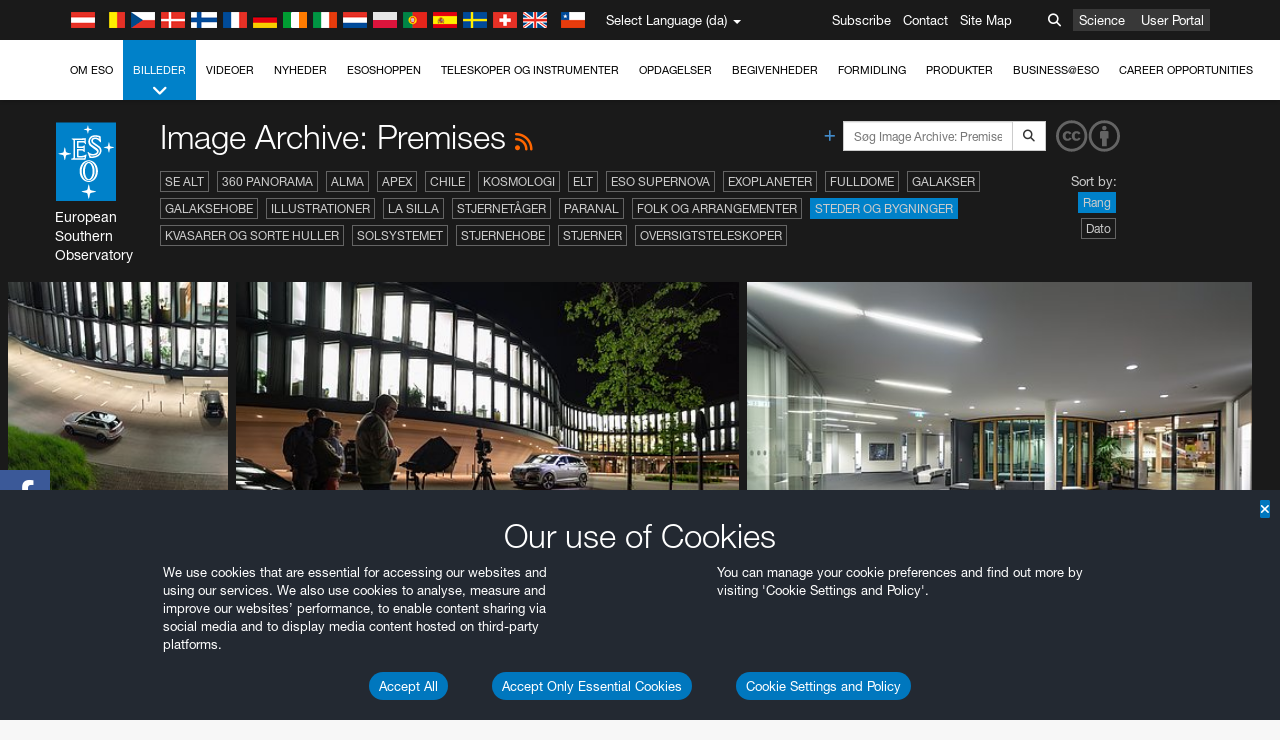

--- FILE ---
content_type: text/html; charset=utf-8
request_url: https://eso.org/public/denmark/images/archive/category/premises/list/12/?lang
body_size: 16184
content:
<!DOCTYPE html>


<html lang="da">
<head prefix="og: http://ogp.me/ns# fb: http://ogp.me/ns/fb#">
<meta charset="utf-8">
<meta http-equiv="X-UA-Compatible" content="IE=edge">
<meta name="viewport" content="width=device-width, initial-scale=1">
<base target="_top" />
<meta name="robots" content="index,follow" />

<meta name="description" content="Image Archive: Premises" />

<meta name="author" content="information@eso.org" />
<meta name="description" content="ESO, European Organisation for Astronomical Research in the Southern Hemisphere" />
<meta name="keywords" content="ESO, eso.org, Astronomy, Astrophysics, Astronomie, Suedsternwarte, telescopes, detectors, comets, planets, stars, galaxies, nebulae, universe, NTT, VLT, VLTI, ALMA, ELT, La Silla, Paranal, Garching, Chile" />
<meta name="statvooVerification" content="f546f5bccd3fb7f8c5d8e97c6beab814" />


<link rel="alternate" href="https://www.eso.org/public/images/archive/category/premises/list/12/" hreflang="x-default" /><link rel="alternate" href="https://www.eso.org/public/australia/images/archive/category/premises/list/12/" hreflang="en-au" /><link rel="alternate" href="https://www.eso.org/public/unitedkingdom/images/archive/category/premises/list/12/" hreflang="en-gb" /><link rel="alternate" href="https://www.eso.org/public/ireland/images/archive/category/premises/list/12/" hreflang="en-ie" /><link rel="alternate" href="https://www.eso.org/public/czechrepublic/images/archive/category/premises/list/12/" hreflang="cs" /><link rel="alternate" href="https://www.eso.org/public/denmark/images/archive/category/premises/list/12/" hreflang="da" /><link rel="alternate" href="https://www.eso.org/public/netherlands/images/archive/category/premises/list/12/" hreflang="nl" /><link rel="alternate" href="https://www.eso.org/public/belgium-nl/images/archive/category/premises/list/12/" hreflang="nl-be" /><link rel="alternate" href="https://www.eso.org/public/finland/images/archive/category/premises/list/12/" hreflang="fi" /><link rel="alternate" href="https://www.eso.org/public/france/images/archive/category/premises/list/12/" hreflang="fr" /><link rel="alternate" href="https://www.eso.org/public/belgium-fr/images/archive/category/premises/list/12/" hreflang="fr-be" /><link rel="alternate" href="https://www.eso.org/public/switzerland-fr/images/archive/category/premises/list/12/" hreflang="fr-ch" /><link rel="alternate" href="https://www.eso.org/public/germany/images/archive/category/premises/list/12/" hreflang="de" /><link rel="alternate" href="https://www.eso.org/public/austria/images/archive/category/premises/list/12/" hreflang="de-at" /><link rel="alternate" href="https://www.eso.org/public/belgium-de/images/archive/category/premises/list/12/" hreflang="de-be" /><link rel="alternate" href="https://www.eso.org/public/switzerland-de/images/archive/category/premises/list/12/" hreflang="de-ch" /><link rel="alternate" href="https://www.eso.org/public/italy/images/archive/category/premises/list/12/" hreflang="it" /><link rel="alternate" href="https://www.eso.org/public/switzerland-it/images/archive/category/premises/list/12/" hreflang="it-ch" /><link rel="alternate" href="https://www.eso.org/public/poland/images/archive/category/premises/list/12/" hreflang="pl" /><link rel="alternate" href="https://www.eso.org/public/portugal/images/archive/category/premises/list/12/" hreflang="pt" /><link rel="alternate" href="https://www.eso.org/public/spain/images/archive/category/premises/list/12/" hreflang="es" /><link rel="alternate" href="https://www.eso.org/public/chile/images/archive/category/premises/list/12/" hreflang="es-cl" /><link rel="alternate" href="https://www.eso.org/public/sweden/images/archive/category/premises/list/12/" hreflang="sv" />

<link href="https://mastodon.social/@esoastronomy" rel="me">
<link rel="shortcut icon" href="https://www.eso.org/public/archives/favicon.ico" />

<title>Image Archive: Premises | ESO Danmark</title>






<!-- fonts.com tracker -->
<style type="text/css">
    @import url("https://fast.fonts.net/t/1.css?apiType=css&projectid=03892b9b-79f6-4f01-9746-af912ebf5e47");
</style>

<link href="/public/archives/djp/css/main.01d86ad5297f.css" rel="stylesheet" type="text/css" />

<link href="https://feeds.feedburner.com/EsoTopNews" rel="alternate" type="application/rss+xml" title="ESO Top News" />
<link href="https://feeds.feedburner.com/EsoAnnouncements" rel="alternate" type="application/rss+xml" title="ESO Announcements" />
<link href="https://feeds.feedburner.com/ESOcast" rel="alternate" type="application/rss+xml" title="ESOCast" />
<link href="https://recruitment.eso.org/jobs.rss" rel="alternate" type="application/rss+xml" title="Jobs@ESO" />
<link href="https://www.eso.org/public/blog/feed/" rel="alternate" type="application/rss+xml" title="ESOblog" />


<!--[if lte IE 9]>
	<script type="text/javascript" src="/public/archives/djp/js/ie8compat.4841020d40d6.js" charset="utf-8"></script>
	<script src="//oss.maxcdn.com/respond/1.4.2/respond.min.js"></SCRIpt>
	<script src="//oss.maxcdn.com/html5shiv/3.7.2/html5shiv.min.js"></script>
<![endif]-->


<meta name="twitter:card" content="summary" />

<meta name="twitter:site" content="@ESO" />
<meta name="twitter:creator" content="@ESO" />



















    <meta property="og:title" content="Image Archive: Premises" />

</head>

<body>

<nav class="navbar-general-wrapper" role="navigation">
	<div class="navbar-general">
		<div class="minilogo">
			<a href="/public/">
				<div class="sprites-esologo-23-30" title="European Organisation for Astronomical Research in the Southern Hemisphere"></div>
			</a>
		</div>
		<div id="select-language">
			<div class="flags">
				<div title="Austria" class="sprites-flag_at"></div>
				<div title="Belgium" class="sprites-flag_be"></div>
				<div title="Czechia" class="sprites-flag_cz"></div>
				<div title="Denmark" class="sprites-flag_da"></div>
				<div title="Finland" class="sprites-flag_fi"></div>
				<div title="France" class="sprites-flag_fr"></div>
				<div title="Germany" class="sprites-flag_de"></div>
				<div title="Ireland" class="sprites-flag_ie"></div>
				<div title="Italy" class="sprites-flag_it"></div>
				<div title="Netherlands" class="sprites-flag_nl"></div>
				<div title="Poland" class="sprites-flag_pl"></div>
				<div title="Portugal" class="sprites-flag_pt"></div>
				<div title="Spain" class="sprites-flag_es"></div>
				<div title="Sweden" class="sprites-flag_sv"></div>
				<div title="Switzerland" class="sprites-flag_ch"></div>
				<div title="UK" class="sprites-flag_gb"></div>
				<div style="margin-left: 8px" title="Chile" class="sprites-flag_cl"></div>
			</div>
			<div class="languages">
				<div class="language-button">
					<span class="language-text">Select Language (da)</span>
					<div class="language-flag"><div title="da" class="flag sprites-flag_da">&nbsp;</div><span> (da)</span></div>
					<span class="caret"></span>
				</div>
				<ul class="languages-dropdown" role="menu">
				
					
					
					<li class="language"><a role="menuitem" href="/public/images/archive/category/premises/list/12/?lang"><div title="International English" class="flag sprites-flag_en">&nbsp;</div>International English</a></li>
					
				
					
					
					<li class="language selected"><a role="menuitem" href="/public/denmark/images/archive/category/premises/list/12/?lang"><div title="Dansk" class="flag sprites-flag_da">&nbsp;</div>Dansk</a></li>
					
				
					
					
					<li class="language"><a role="menuitem" href="/public/germany/images/archive/category/premises/list/12/?lang"><div title="Deutsch" class="flag sprites-flag_de">&nbsp;</div>Deutsch</a></li>
					
				
					
					
					<li class="language"><a role="menuitem" href="/public/belgium-de/images/archive/category/premises/list/12/?lang"><div title="Deutsch (Belgien)" class="flag sprites-flag_be">&nbsp;</div>Deutsch (Belgien)</a></li>
					
				
					
					
					<li class="language"><a role="menuitem" href="/public/switzerland-de/images/archive/category/premises/list/12/?lang"><div title="Deutsch (Schweiz)" class="flag sprites-flag_ch">&nbsp;</div>Deutsch (Schweiz)</a></li>
					
				
					
					
					<li class="language"><a role="menuitem" href="/public/austria/images/archive/category/premises/list/12/?lang"><div title="Deutsch (Österreich)" class="flag sprites-flag_at">&nbsp;</div>Deutsch (Österreich)</a></li>
					
				
					
					
					<li class="language"><a role="menuitem" href="/public/australia/images/archive/category/premises/list/12/?lang"><div title="English (Australia)" class="flag sprites-flag_au">&nbsp;</div>English (Australia)</a></li>
					
				
					
					
					<li class="language"><a role="menuitem" href="/public/ireland/images/archive/category/premises/list/12/?lang"><div title="English (Ireland)" class="flag sprites-flag_ie">&nbsp;</div>English (Ireland)</a></li>
					
				
					
					
					<li class="language"><a role="menuitem" href="/public/unitedkingdom/images/archive/category/premises/list/12/?lang"><div title="English (UK)" class="flag sprites-flag_gb">&nbsp;</div>English (UK)</a></li>
					
				
					
					
					<li class="language"><a role="menuitem" href="/public/spain/images/archive/category/premises/list/12/?lang"><div title="Español" class="flag sprites-flag_es">&nbsp;</div>Español</a></li>
					
				
					
					
					<li class="language"><a role="menuitem" href="/public/chile/images/archive/category/premises/list/12/?lang"><div title="Español (Chile)" class="flag sprites-flag_cl">&nbsp;</div>Español (Chile)</a></li>
					
				
					
					
					<li class="language"><a role="menuitem" href="/public/france/images/archive/category/premises/list/12/?lang"><div title="Français" class="flag sprites-flag_fr">&nbsp;</div>Français</a></li>
					
				
					
					
					<li class="language"><a role="menuitem" href="/public/belgium-fr/images/archive/category/premises/list/12/?lang"><div title="Français (Belgique)" class="flag sprites-flag_be">&nbsp;</div>Français (Belgique)</a></li>
					
				
					
					
					<li class="language"><a role="menuitem" href="/public/switzerland-fr/images/archive/category/premises/list/12/?lang"><div title="Français (Suisse)" class="flag sprites-flag_ch">&nbsp;</div>Français (Suisse)</a></li>
					
				
					
					
					<li class="language"><a role="menuitem" href="/public/italy/images/archive/category/premises/list/12/?lang"><div title="Italiano" class="flag sprites-flag_it">&nbsp;</div>Italiano</a></li>
					
				
					
					
					<li class="language"><a role="menuitem" href="/public/switzerland-it/images/archive/category/premises/list/12/?lang"><div title="Italiano (Svizzera)" class="flag sprites-flag_ch">&nbsp;</div>Italiano (Svizzera)</a></li>
					
				
					
					
					<li class="language"><a role="menuitem" href="/public/netherlands/images/archive/category/premises/list/12/?lang"><div title="Nederlands" class="flag sprites-flag_nl">&nbsp;</div>Nederlands</a></li>
					
				
					
					
					<li class="language"><a role="menuitem" href="/public/belgium-nl/images/archive/category/premises/list/12/?lang"><div title="Nederlands (België)" class="flag sprites-flag_be">&nbsp;</div>Nederlands (België)</a></li>
					
				
					
					
					<li class="language"><a role="menuitem" href="/public/poland/images/archive/category/premises/list/12/?lang"><div title="Polski" class="flag sprites-flag_pl">&nbsp;</div>Polski</a></li>
					
				
					
					
					<li class="language"><a role="menuitem" href="/public/portugal/images/archive/category/premises/list/12/?lang"><div title="Português" class="flag sprites-flag_pt">&nbsp;</div>Português</a></li>
					
				
					
					
					<li class="language"><a role="menuitem" href="/public/finland/images/archive/category/premises/list/12/?lang"><div title="Suomi" class="flag sprites-flag_fi">&nbsp;</div>Suomi</a></li>
					
				
					
					
					<li class="language"><a role="menuitem" href="/public/sweden/images/archive/category/premises/list/12/?lang"><div title="Svenska" class="flag sprites-flag_sv">&nbsp;</div>Svenska</a></li>
					
				
					
					
					<li class="language"><a role="menuitem" href="/public/czechrepublic/images/archive/category/premises/list/12/?lang"><div title="Česky" class="flag sprites-flag_cs">&nbsp;</div>Česky</a></li>
					
				
				</ul>
			</div>
		</div>
		<div class="sections">
			<a href="https://www.eso.org/sci.html">Science</a>
			<a href="/UserPortal/">User Portal</a>
			
		</div>
		<div class="searchbox">
			<button type="button" class="btn btn-default" id="searchbox-button">
				<span class="fa fa-search"></span>
			</button>
			<div id="searchbox-dropdown">
				<form action="/public/search/" method="get" class="form-inline" role="search">
					<div class="form-group">
						<div class="input-group">
							<input type="text" value="" placeholder="Søg..." name="q" class="form-control">
							<span class="input-group-btn">
								<button class="btn btn-default" type="submit"><span class="fa fa-search"></span></button>
							</span>
						</div>

							<!-- </span> -->
						<!-- </div> -->
					</div>
				</form>
			</div>
		</div>
		<div class="links">
			<a href="/public/outreach/newsletters/esonews/">Subscribe</a>
			<a href="/public/about-eso/travel/">Contact</a>
			<a href="/public/sitemap/">Site Map</a>
		</div>
	</div>
</nav>



<nav class="main-menu-wrapper" role="navigation">
	<div class="main-menu">
		<div class="mobile-menu clearfix">
			<button class="menu-trigger"><span class="fa fa-navicon"></span> Åben menu</button>
		</div>
		



<ul class="level0 mainmenu-aim">

    <li><a href="/public/about-eso/">Om ESO<span class="fa fa-angle-down level0-children-arrows"></span></a>
    
    <span class="mobile-children">
        <span class="fa fa-angle-down"></span>
    </span>
    <div class="level1-wrapper">
        <div class="level1">
            <ul id="submenu-aim-2" class="submenu-aim">
            

<li class=""><a href="/public/about-eso/organisation/">
        Organisation
        
    </a></li><li class=""><a href="/public/about-eso/mission-vision-values-strategy/">
        Mission-Vision-Values-Strategy
        
    </a></li><li class=""><a href="/public/about-eso/dg-office/">
        Generaldirektør
        
    </a></li><li class=""><a href="/public/about-eso/committees.html">
        ESOs styrende organer
        
    </a></li><li class="submenu"><a href="/public/about-eso/memberstates/">
        Medlemstater og partnere
        
            <span class="desktop-children topmenu-arrow fa fa-angle-right"></span></a><span class="mobile-children"><span class="fa fa-angle-down"></span></span><ul id="submenu-aim-7" class="submenu-aim sublevel"><li class=""><a href="/public/about-eso/memberstates/austrianinvolvement/">
        Østrig
        
    </a></li><li class=""><a href="/public/about-eso/memberstates/belgianinvolvement/">
        Belgien
        
    </a></li><li class=""><a href="/public/about-eso/memberstates/czechinvolvement/">
        Czechia
        
    </a></li><li class=""><a href="/public/about-eso/memberstates/danishinvolvement/">
        Danmark
        
    </a></li><li class=""><a href="/public/about-eso/memberstates/finnishinvolvement/">
        Finland
        
    </a></li><li class=""><a href="/public/about-eso/memberstates/frenchinvolvement/">
        Frankrig
        
    </a></li><li class=""><a href="/public/about-eso/memberstates/germaninvolvement/">
        Tyskland
        
    </a></li><li class=""><a href="/public/about-eso/memberstates/irishinvolvement/">
        Ireland
        
    </a></li><li class=""><a href="/public/about-eso/memberstates/italianinvolvement/">
        Italy
        
    </a></li><li class=""><a href="/public/about-eso/memberstates/dutchinvolvement/">
        Netherlands
        
    </a></li><li class=""><a href="/public/about-eso/memberstates/polishinvolvement/">
        Poland
        
    </a></li><li class=""><a href="/public/about-eso/memberstates/portugueseinvolvement/">
        Portugal
        
    </a></li><li class=""><a href="/public/about-eso/memberstates/spanishinvolvement/">
        Spanien
        
    </a></li><li class=""><a href="/public/about-eso/memberstates/swedishinvolvement/">
        Sweden
        
    </a></li><li class=""><a href="/public/about-eso/memberstates/swissinvolvement/">
        Switzerland
        
    </a></li><li class=""><a href="/public/about-eso/memberstates/britishinvolvement/">
        United Kingdom
        
    </a></li><li class=""><a href="/public/about-eso/strategicpartners/australianinvolvement/">
        Australien (Partner)
        
    </a></li></ul></li><li class="submenu"><a href="/public/about-eso/eso-and-chile/">
        ESO & Chile
        
            <span class="desktop-children topmenu-arrow fa fa-angle-right"></span></a><span class="mobile-children"><span class="fa fa-angle-down"></span></span><ul id="submenu-aim-25" class="submenu-aim sublevel"><li class=""><a href="/public/about-eso/eso-and-chile/representation-office-chile/">
        ESO Representation Office in Chile
        
    </a></li></ul></li><li class="submenu"><a href="/public/about-eso/travel/">
        Rejser og kontakter
        
            <span class="desktop-children topmenu-arrow fa fa-angle-right"></span></a><span class="mobile-children"><span class="fa fa-angle-down"></span></span><ul id="submenu-aim-27" class="submenu-aim sublevel"><li class=""><a href="/public/about-eso/travel/garching/">
        Rejse til ESOs hovedkvarter
        
    </a></li><li class=""><a href="/public/about-eso/travel/vitacura/">
        Rejse til Vitacurakontoret
        
    </a></li><li class=""><a href="/public/about-eso/travel/guesthouse/">
        Rejse til ESOs gæstehus
        
    </a></li><li class=""><a href="/public/about-eso/travel/lasilla/">
        Rejse til La Silla
        
    </a></li><li class=""><a href="/public/about-eso/travel/laserena/">
        Rejse til La Serena
        
    </a></li><li class=""><a href="/public/about-eso/travel/paranal/">
        Rejse til Paranal
        
    </a></li><li class=""><a href="/public/about-eso/travel/antofagasta/">
        Rejse til Antofagasta
        
    </a></li><li class=""><a href="/public/about-eso/travel/chajnantor/">
        Rejse til Chajnantor
        
    </a></li><li class=""><a href="/public/about-eso/travel/elt/">
        Travel to ELT Armazones
        
    </a></li></ul></li><li class="submenu"><a href="/public/about-eso/visitors/">
        Rejse til ESOs anlæg
        
            <span class="desktop-children topmenu-arrow fa fa-angle-right"></span></a><span class="mobile-children"><span class="fa fa-angle-down"></span></span><ul id="submenu-aim-37" class="submenu-aim sublevel"><li class=""><a href="/public/about-eso/visitors/paranal/">
        Weekendbesøg på Paranal
        
    </a></li><li class=""><a href="/public/about-eso/visitors/lasilla/">
        Weekendbesøg på La Silla
        
    </a></li><li class=""><a href="/public/outreach/pressmedia/mediavisits/">
        Mediebesøg
        
    </a></li><li class=""><a href="/public/about-eso/visitors/virtual-tours/">
        Virtual Visits
        
    </a></li></ul></li><li class=""><a href="/public/about-eso/societal-benefits/">
        ESO and Society
        
    </a></li><li class=""><a href="/public/about-eso/architecture/">
        Arkitektur ved ESO
        
    </a></li><li class=""><a href="/public/about-eso/timeline/">
        Tidslinie
        
    </a></li><li class="submenu"><a class="no-link children" href="#">
        Bæredygtighed
        
            <span class="desktop-children topmenu-arrow fa fa-angle-right"></span></a><span class="mobile-children"><span class="fa fa-angle-down"></span></span><ul id="submenu-aim-45" class="submenu-aim sublevel"><li class=""><a href="/public/about-eso/sustainability/green/">
        Bæredygtigt miljø ved ESO
        
    </a></li><li class=""><a href="/public/about-eso/sustainability/eso-un-sdgs/">
        ESO og De forenede Nationers mål for bæredygtig udvikling
        
    </a></li><li class=""><a href="/public/about-eso/sustainability/dei-at-eso/">
        Diversitet, ligeret og inklusion
        
    </a></li></ul></li><li class=""><a href="/public/about-eso/dark-skies-preservation/">
        Bevarelse af en mørk og uforstyrret himmelrv4 +2adds
        
    </a></li><li class=""><a href="/public/about-eso/privacy/">
        Terms and Conditions
        
    </a></li>

            </ul>
        </div>
    </div>
    
    </li>

    <li class="current current-leaf"><a href="/public/images/">Billeder<span class="fa fa-angle-down level0-children-arrows"></span></a>
    
    <span class="mobile-children">
        <span class="fa fa-angle-down"></span>
    </span>
    <div class="level1-wrapper">
        <div class="level1">
            <ul id="submenu-aim-51" class="submenu-aim selected">
            

<li class=""><a href="/public/images/search/">
        Avanceret søgning
        
    </a></li><li class=""><a href="/public/images/comparisons/">
        Billedesammenligning
        
    </a></li><li class=""><a href="/public/images/potw/">
        Ugens billede
        
    </a></li><li class=""><a href="/public/copyright/">
        Brug af ESO billeder og videoer
        
    </a></li>

            </ul>
        </div>
    </div>
    
    </li>

    <li><a href="/public/videos/">Videoer<span class="fa fa-angle-down level0-children-arrows"></span></a>
    
    <span class="mobile-children">
        <span class="fa fa-angle-down"></span>
    </span>
    <div class="level1-wrapper">
        <div class="level1">
            <ul id="submenu-aim-56" class="submenu-aim">
            

<li class=""><a href="/public/videos/search/">
        Avanceret søgning
        
    </a></li><li class=""><a href="/public/copyright/">
        Usage of ESO Videos and Images
        
    </a></li><li class=""><a href="/public/videoformats/">
        Video Formats
        
    </a></li>

            </ul>
        </div>
    </div>
    
    </li>

    <li><a href="/public/news/">Nyheder<span class="fa fa-angle-down level0-children-arrows"></span></a>
    
    <span class="mobile-children">
        <span class="fa fa-angle-down"></span>
    </span>
    <div class="level1-wrapper">
        <div class="level1">
            <ul id="submenu-aim-60" class="submenu-aim">
            

<li class=""><a href="/public/news/">
        Pressemeddelelser
        
    </a></li><li class=""><a href="/public/announcements/">
        Meddelelser
        
    </a></li><li class=""><a href="https://www.eso.org/public/blog/">
        ESOblog
        
    </a></li><li class="submenu"><a href="/public/outreach/pressmedia/">
        Presselokale
        
            <span class="desktop-children topmenu-arrow fa fa-angle-right"></span></a><span class="mobile-children"><span class="fa fa-angle-down"></span></span><ul id="submenu-aim-64" class="submenu-aim sublevel"><li class=""><a href="/public/outreach/pressmedia/mediavisits/">
        Mediebesøg
        
    </a></li><li class=""><a href="/public/copyright/">
        Ophavsret
        
    </a></li></ul></li><li class=""><a href="/public/newsletters/">
        ESO Nyhedsbreve
        
    </a></li>

            </ul>
        </div>
    </div>
    
    </li>

    <li><a href="/public/shop/">ESOshoppen<span class="fa fa-angle-down level0-children-arrows"></span></a>
    
    <span class="mobile-children">
        <span class="fa fa-angle-down"></span>
    </span>
    <div class="level1-wrapper">
        <div class="level1">
            <ul id="submenu-aim-68" class="submenu-aim">
            

<li class="submenu"><a href="/public/shop/category/">
        Varer
        
            <span class="desktop-children topmenu-arrow fa fa-angle-right"></span></a><span class="mobile-children"><span class="fa fa-angle-down"></span></span><ul id="submenu-aim-69" class="submenu-aim sublevel"><li class=""><a href="/public/shop/category/annualreport/">
        Årsberetninger
        
    </a></li><li class=""><a href="/public/shop/category/apparel/">
        Påklædning
        
    </a></li><li class=""><a href="/public/shop/category/book/">
        Bøger
        
    </a></li><li class=""><a href="/public/shop/category/brochure/">
        Brochurer
        
    </a></li><li class=""><a href="/public/shop/category/calendar/">
        Kalendere
        
    </a></li><li class=""><a href="/public/shop/category/capjournal/">
        CAPjournal
        
    </a></li><li class=""><a href="/public/shop/category/conferenceitem/">
        Konferencer
        
    </a></li><li class=""><a href="/public/shop/category/media/">
        DVD/Bluray/CDer
        
    </a></li><li class=""><a href="/public/shop/category/supernovaactivity/">
        ESO Supernova Activities
        
    </a></li><li class=""><a href="/public/shop/category/flyer/">
        Flyers
        
    </a></li><li class=""><a href="/public/shop/category/handout/">
        Handouts
        
    </a></li><li class=""><a href="/public/shop/category/map/">
        Kort
        
    </a></li><li class=""><a href="/public/shop/category/merchandise/">
        Diverse varer
        
    </a></li><li class=""><a href="/public/shop/category/mountedimage/">
        Indrammede billeder
        
    </a></li><li class=""><a href="/public/shop/category/postcard/">
        Postkort
        
    </a></li><li class=""><a href="/public/shop/category/printedposter/">
        Posters
        
    </a></li><li class=""><a href="/public/shop/category/technicaldocument/">
        Rapporter
        
    </a></li><li class=""><a href="/public/shop/category/sticker/">
        Klistermærker
        
    </a></li></ul></li><li class=""><a href="/public/shop/cart/">
        Se din indkøbskurv
        
    </a></li><li class=""><a href="/public/shop/checkout/">
        Gå til kassen
        
    </a></li><li class="submenu"><a href="/public/shopinfo/">
        Oplysninger
        
            <span class="desktop-children topmenu-arrow fa fa-angle-right"></span></a><span class="mobile-children"><span class="fa fa-angle-down"></span></span><ul id="submenu-aim-90" class="submenu-aim sublevel"><li class=""><a href="/public/shopinfo/bulk_orders/">
        Store ordrer
        
    </a></li><li class=""><a href="/public/shopinfo/">
        Indkøbstrin
        
    </a></li><li class=""><a href="/public/shopinfo/payment/">
        Betaling
        
    </a></li><li class=""><a href="/public/shopinfo/shipping/">
        Forsendelse
        
    </a></li><li class=""><a href="/public/shopinfo/shopstaff/">
        Indkøb for ansatte
        
    </a></li><li class=""><a href="/public/shopinfo/terms/">
        Regler og vilkår
        
    </a></li></ul></li><li class=""><a href="/public/shop/freeorder/">
        Gratismaterialer for lærere og medier
        
    </a></li>

            </ul>
        </div>
    </div>
    
    </li>

    <li><a href="/public/teles-instr/">Teleskoper og instrumenter<span class="fa fa-angle-down level0-children-arrows"></span></a>
    
    <span class="mobile-children">
        <span class="fa fa-angle-down"></span>
    </span>
    <div class="level1-wrapper">
        <div class="level1">
            <ul id="submenu-aim-98" class="submenu-aim">
            

<li class="submenu"><a href="/public/teles-instr/paranal-observatory/">
        Paranal Observatory
        
            <span class="desktop-children topmenu-arrow fa fa-angle-right"></span></a><span class="mobile-children"><span class="fa fa-angle-down"></span></span><ul id="submenu-aim-99" class="submenu-aim sublevel"><li class="submenu"><a href="/public/teles-instr/paranal-observatory/vlt/">
        Very Large Telescope
        
            <span class="desktop-children topmenu-arrow fa fa-angle-right"></span></a><span class="mobile-children"><span class="fa fa-angle-down"></span></span><ul id="submenu-aim-100" class="submenu-aim sublevel"><li class="submenu"><a href="/public/teles-instr/paranal-observatory/vlt/vlt-instr/">
        VLT instrumenter
        
            <span class="desktop-children topmenu-arrow fa fa-angle-right"></span></a><span class="mobile-children"><span class="fa fa-angle-down"></span></span><ul id="submenu-aim-101" class="submenu-aim sublevel"><li class=""><a href="/public/teles-instr/paranal-observatory/vlt/vlt-instr/4lgsf/">
        4LGSF
        
    </a></li><li class=""><a href="/public/teles-instr/paranal-observatory/vlt/vlt-instr/cubes/">
        CUBES
        
    </a></li><li class=""><a href="/public/teles-instr/paranal-observatory/vlt/vlt-instr/crires+/">
        CRIRES+
        
    </a></li><li class=""><a href="/public/teles-instr/paranal-observatory/vlt/vlt-instr/espresso/">
        ESPRESSO
        
    </a></li><li class=""><a href="/public/teles-instr/paranal-observatory/vlt/vlt-instr/eris/">
        ERIS
        
    </a></li><li class=""><a href="/public/teles-instr/paranal-observatory/vlt/vlt-instr/flames/">
        FLAMES
        
    </a></li><li class=""><a href="/public/teles-instr/paranal-observatory/vlt/vlt-instr/fors/">
        FORS1 and FORS2
        
    </a></li><li class=""><a href="/public/teles-instr/paranal-observatory/vlt/vlt-instr/hawk-i/">
        HAWK-I
        
    </a></li><li class=""><a href="/public/teles-instr/paranal-observatory/vlt/vlt-instr/kmos/">
        KMOS
        
    </a></li><li class=""><a href="/public/teles-instr/paranal-observatory/vlt/vlt-instr/mavis/">
        MAVIS
        
    </a></li><li class=""><a href="/public/teles-instr/paranal-observatory/vlt/vlt-instr/moons/">
        MOONS
        
    </a></li><li class=""><a href="/public/teles-instr/paranal-observatory/vlt/vlt-instr/muse/">
        MUSE
        
    </a></li><li class=""><a href="/public/teles-instr/paranal-observatory/vlt/vlt-instr/sphere/">
        SPHERE
        
    </a></li><li class=""><a href="/public/teles-instr/paranal-observatory/vlt/vlt-instr/uves/">
        UVES
        
    </a></li><li class=""><a href="/public/teles-instr/paranal-observatory/vlt/vlt-instr/visir/">
        VISIR
        
    </a></li><li class=""><a href="/public/teles-instr/paranal-observatory/vlt/vlt-instr/x-shooter/">
        X-shooter
        
    </a></li></ul></li><li class="submenu"><a href="/public/teles-instr/paranal-observatory/vlt/vlti/">
        VLT Interferometer
        
            <span class="desktop-children topmenu-arrow fa fa-angle-right"></span></a><span class="mobile-children"><span class="fa fa-angle-down"></span></span><ul id="submenu-aim-118" class="submenu-aim sublevel"><li class=""><a href="/public/teles-instr/paranal-observatory/vlt/vlt-instr/gravity+/">
        GRAVITY+
        
    </a></li><li class=""><a href="/public/teles-instr/paranal-observatory/vlt/vlt-instr/gravity/">
        GRAVITY
        
    </a></li><li class=""><a href="/public/teles-instr/paranal-observatory/vlt/vlt-instr/matisse/">
        MATISSE
        
    </a></li><li class=""><a href="/public/teles-instr/paranal-observatory/vlt/vlt-instr/naomi/">
        NAOMI
        
    </a></li><li class=""><a href="/public/teles-instr/paranal-observatory/vlt/vlt-instr/pionier/">
        PIONIER
        
    </a></li></ul></li><li class=""><a href="/public/teles-instr/paranal-observatory/vlt/auxiliarytelescopes/">
        Hjælpeteleskoper
        
    </a></li></ul></li><li class="submenu"><a href="/public/teles-instr/paranal-observatory/surveytelescopes/">
        Oversigtsteleskoper
        
            <span class="desktop-children topmenu-arrow fa fa-angle-right"></span></a><span class="mobile-children"><span class="fa fa-angle-down"></span></span><ul id="submenu-aim-125" class="submenu-aim sublevel"><li class="submenu"><a href="/public/teles-instr/paranal-observatory/surveytelescopes/vista/">
        VISTA
        
            <span class="desktop-children topmenu-arrow fa fa-angle-right"></span></a><span class="mobile-children"><span class="fa fa-angle-down"></span></span><ul id="submenu-aim-126" class="submenu-aim sublevel"><li class=""><a href="/public/teles-instr/paranal-observatory/surveytelescopes/vista/mirror/">
        VISTA spejlet
        
    </a></li><li class=""><a href="/public/teles-instr/paranal-observatory/surveytelescopes/vista/4most/">
        4MOST
        
    </a></li><li class=""><a href="/public/teles-instr/paranal-observatory/surveytelescopes/vista/surveys/">
        VISTA oversigterne
        
    </a></li><li class=""><a href="/public/teles-instr/paranal-observatory/surveytelescopes/vista/consortium/">
        VISTA konsortiet
        
    </a></li></ul></li><li class="submenu"><a href="/public/teles-instr/paranal-observatory/surveytelescopes/vst/">
        VST
        
            <span class="desktop-children topmenu-arrow fa fa-angle-right"></span></a><span class="mobile-children"><span class="fa fa-angle-down"></span></span><ul id="submenu-aim-131" class="submenu-aim sublevel"><li class=""><a href="/public/teles-instr/paranal-observatory/surveytelescopes/vst/mirror/">
        The VST mirrors
        
    </a></li><li class=""><a href="/public/teles-instr/paranal-observatory/surveytelescopes/vst/camera/">
        OmegaCAM
        
    </a></li><li class=""><a href="/public/teles-instr/paranal-observatory/surveytelescopes/vst/surveys/">
        VST oversigterne
        
    </a></li></ul></li></ul></li><li class=""><a href="/public/teles-instr/paranal-observatory/speculoos/">
        SPECULOOS
        
    </a></li><li class=""><a href="/public/teles-instr/paranal-observatory/ngts/">
        NGTS
        
    </a></li><li class=""><a href="/public/teles-instr/paranal-observatory/ctao/">
        Cherenkov Telescope Array Observatory
        
    </a></li><li class=""><a href="/public/teles-instr/paranal-observatory/oasis/">
        OASIS
        
    </a></li></ul></li><li class="submenu"><a href="/public/teles-instr/lasilla/">
        La Silla Observatory
        
            <span class="desktop-children topmenu-arrow fa fa-angle-right"></span></a><span class="mobile-children"><span class="fa fa-angle-down"></span></span><ul id="submenu-aim-139" class="submenu-aim sublevel"><li class=""><a href="/public/teles-instr/lasilla/swedish/">
        Svenske-ESO Submillimeterteleskop
        
    </a></li><li class="submenu"><a href="/public/teles-instr/lasilla/ntt/">
        New Technology Telescope NTT
        
            <span class="desktop-children topmenu-arrow fa fa-angle-right"></span></a><span class="mobile-children"><span class="fa fa-angle-down"></span></span><ul id="submenu-aim-141" class="submenu-aim sublevel"><li class=""><a href="/public/teles-instr/lasilla/ntt/efosc2/">
        EFOSC2
        
    </a></li><li class=""><a href="/public/teles-instr/lasilla/ntt/sofi/">
        SOFI
        
    </a></li><li class=""><a href="/public/teles-instr/lasilla/ntt/soxs/">
        SOXS
        
    </a></li></ul></li><li class="submenu"><a href="/public/teles-instr/lasilla/36/">
        ESO 3,6 m teleskop
        
            <span class="desktop-children topmenu-arrow fa fa-angle-right"></span></a><span class="mobile-children"><span class="fa fa-angle-down"></span></span><ul id="submenu-aim-145" class="submenu-aim sublevel"><li class=""><a href="/public/teles-instr/lasilla/36/harps/">
        HARPS
        
    </a></li><li class=""><a href="/public/teles-instr/lasilla/36/nirps/">
        NIRPS
        
    </a></li></ul></li><li class="submenu"><a href="/public/teles-instr/lasilla/mpg22/">
        MPG/ESO 2,2 m teleskop
        
            <span class="desktop-children topmenu-arrow fa fa-angle-right"></span></a><span class="mobile-children"><span class="fa fa-angle-down"></span></span><ul id="submenu-aim-148" class="submenu-aim sublevel"><li class=""><a href="/public/teles-instr/lasilla/mpg22/feros/">
        FEROS
        
    </a></li><li class=""><a href="/public/teles-instr/lasilla/mpg22/grond/">
        GROND
        
    </a></li><li class=""><a href="/public/teles-instr/lasilla/mpg22/wfi/">
        WFI
        
    </a></li></ul></li><li class="submenu"><a href="/public/teles-instr/lasilla/swiss/">
         Swiss 1.2-metre Leonhard Euler Telescope
        
            <span class="desktop-children topmenu-arrow fa fa-angle-right"></span></a><span class="mobile-children"><span class="fa fa-angle-down"></span></span><ul id="submenu-aim-152" class="submenu-aim sublevel"><li class=""><a href="/public/teles-instr/lasilla/swiss/coralie/">
        CORALIE
        
    </a></li></ul></li><li class=""><a href="/public/teles-instr/lasilla/rem/">
        Rapid Eye Mount teleskop
        
    </a></li><li class=""><a href="/public/teles-instr/lasilla/trappist/">
        TRAnsiting Planets and PlanetesImals Small Telescope–South
        
    </a></li><li class="submenu"><a href="/public/teles-instr/lasilla/danish154/">
        Dansk 1,54 m teleskop
        
            <span class="desktop-children topmenu-arrow fa fa-angle-right"></span></a><span class="mobile-children"><span class="fa fa-angle-down"></span></span><ul id="submenu-aim-156" class="submenu-aim sublevel"><li class=""><a href="/public/teles-instr/lasilla/danish154/dfosc/">
        DFOSC
        
    </a></li></ul></li><li class=""><a href="/public/teles-instr/lasilla/tarot/">
        Télescope à Action Rapide pour les Objets Transitoires
        
    </a></li><li class=""><a href="/public/teles-instr/lasilla/1mschmidt/">
        ESO 1 m Schmidtteleskop
        
    </a></li><li class=""><a href="/public/teles-instr/lasilla/152metre/">
        ESO 1,52 m teleskop
        
    </a></li><li class="submenu"><a href="/public/teles-instr/lasilla/1metre/">
        ESO 1 m teleskop
        
            <span class="desktop-children topmenu-arrow fa fa-angle-right"></span></a><span class="mobile-children"><span class="fa fa-angle-down"></span></span><ul id="submenu-aim-161" class="submenu-aim sublevel"><li class=""><a href="/public/teles-instr/lasilla/1metre/fideos/">
        FIDEOS
        
    </a></li></ul></li><li class=""><a href="/public/teles-instr/lasilla/05metre/">
        ESO 0,5 m teleskop
        
    </a></li><li class=""><a href="/public/teles-instr/lasilla/coude/">
        Coude Auxiliary Teleskop
        
    </a></li><li class=""><a href="/public/teles-instr/lasilla/marly/">
        MarLy 1 m teleskop
        
    </a></li><li class=""><a href="/public/teles-instr/lasilla/09metre/">
        Hollandsk 0,9 m teleskop
        
    </a></li><li class=""><a href="/public/teles-instr/lasilla/t70/">
        Schweiziske T70 teleskop
        
    </a></li><li class=""><a href="/public/teles-instr/lasilla/bochum/">
        Bochum 0,61 m teleskop
        
    </a></li><li class=""><a href="/public/teles-instr/lasilla/danish05/">
        Dansk 0,5 m teleskop
        
    </a></li><li class=""><a href="/public/teles-instr/lasilla/gpo/">
        Grand Prisme Objectif teleskop
        
    </a></li><li class=""><a href="/public/teles-instr/lasilla/swiss04/">
        Schweiziske 0,4 m teleskop
        
    </a></li><li class=""><a href="/public/teles-instr/lasilla/marseille/">
        Marseille 0,36 m teleskop
        
    </a></li><li class=""><a href="/public/teles-instr/lasilla/grb/">
        Gammaglimt overvågning GRB
        
    </a></li><li class=""><a href="/public/teles-instr/lasilla/mascara/">
        MASCARA
        
    </a></li><li class=""><a href="/public/teles-instr/lasilla/blackgem/">
        BlackGEM
        
    </a></li><li class=""><a href="/public/teles-instr/lasilla/extra/">
        ExTrA
        
    </a></li><li class=""><a href="/public/teles-instr/lasilla/test-bed/">
        Test-Bed Telescope
        
    </a></li></ul></li><li class="submenu"><a href="/public/teles-instr/alma/">
        ALMA
        
            <span class="desktop-children topmenu-arrow fa fa-angle-right"></span></a><span class="mobile-children"><span class="fa fa-angle-down"></span></span><ul id="submenu-aim-178" class="submenu-aim sublevel"><li class=""><a href="/public/teles-instr/alma/antennas/">
        Antenner
        
    </a></li><li class=""><a href="/public/teles-instr/alma/transporters/">
        Transportere
        
    </a></li><li class=""><a href="/public/teles-instr/alma/interferometry/">
        Interferometri
        
    </a></li><li class=""><a href="/public/teles-instr/alma/receiver-bands/">
        Receiver Bands
        
    </a></li><li class=""><a href="/public/teles-instr/alma/residencia/">
        ALMA Residencia
        
    </a></li><li class=""><a href="/public/teles-instr/alma/wsu/">
        Wideband Sensitivity Upgrade
        
    </a></li><li class=""><a href="/public/teles-instr/apex/">
        APEX
        
    </a></li></ul></li><li class=""><a href="/public/teles-instr/elt/">
        ELT
        
    </a></li><li class="submenu"><a href="/public/teles-instr/technology/">
        Teleskopteknologi
        
            <span class="desktop-children topmenu-arrow fa fa-angle-right"></span></a><span class="mobile-children"><span class="fa fa-angle-down"></span></span><ul id="submenu-aim-187" class="submenu-aim sublevel"><li class=""><a href="/public/teles-instr/technology/active_optics/">
        Aktiv optik
        
    </a></li><li class=""><a href="/public/teles-instr/technology/adaptive_optics/">
        Adaptiv optik
        
    </a></li><li class=""><a href="/public/teles-instr/technology/ifu/">
        Integral Field Units
        
    </a></li><li class=""><a href="/public/teles-instr/technology/interferometry/">
        Interferometri
        
    </a></li><li class=""><a href="/public/teles-instr/technology/spectroscopy/">
        Spectroscopy
        
    </a></li><li class=""><a href="/public/teles-instr/technology/polarimetry/">
        Polarimetry
        
    </a></li></ul></li><li class=""><a href="/public/teles-instr/instruments/">
        Instruments
        
    </a></li>

            </ul>
        </div>
    </div>
    
    </li>

    <li><a href="/public/science/">Opdagelser<span class="fa fa-angle-down level0-children-arrows"></span></a>
    
    <span class="mobile-children">
        <span class="fa fa-angle-down"></span>
    </span>
    <div class="level1-wrapper">
        <div class="level1">
            <ul id="submenu-aim-195" class="submenu-aim">
            

<li class=""><a href="/public/science/key-discoveries/">
        ESO Key Astronomical Discoveries
        
    </a></li><li class=""><a href="/public/science/exoplanets/">
        Exoplaneter
        
    </a></li><li class=""><a href="/public/science/gravitationalwaves/">
        Gravitational Wave Sources
        
    </a></li><li class="submenu"><a class="no-link children" href="#">
        Black Holes
        
            <span class="desktop-children topmenu-arrow fa fa-angle-right"></span></a><span class="mobile-children"><span class="fa fa-angle-down"></span></span><ul id="submenu-aim-199" class="submenu-aim sublevel"><li class=""><a href="https://www.eso.org/public/science/event-horizon/">
        First image of a black hole
        
    </a></li><li class=""><a href="https://www.eso.org/public/science/EHT-MilkyWay/">
        First image of the Milky Way central black hole
        
    </a></li><li class=""><a href="https://www.eso.org/public/science/gc/">
        More about the black hole at the galactic centre
        
    </a></li></ul></li><li class=""><a href="/public/science/grb/">
        Gammaglimt
        
    </a></li><li class=""><a href="/public/science/archive/">
        Videnskabsarkiv
        
    </a></li>

            </ul>
        </div>
    </div>
    
    </li>

    <li><a href="/public/events/">Begivenheder<span class="fa fa-angle-down level0-children-arrows"></span></a>
    
    <span class="mobile-children">
        <span class="fa fa-angle-down"></span>
    </span>
    <div class="level1-wrapper">
        <div class="level1">
            <ul id="submenu-aim-205" class="submenu-aim">
            

<li class="submenu"><a href="/public/events/exhibitions/">
        Udstillinger
        
            <span class="desktop-children topmenu-arrow fa fa-angle-right"></span></a><span class="mobile-children"><span class="fa fa-angle-down"></span></span><ul id="submenu-aim-206" class="submenu-aim sublevel"><li class=""><a href="/public/events/exhibitions/perma_exhibitions/">
        ESOs permanente udstillinger
        
    </a></li></ul></li>

            </ul>
        </div>
    </div>
    
    </li>

    <li><a href="/public/outreach/">Formidling<span class="fa fa-angle-down level0-children-arrows"></span></a>
    
    <span class="mobile-children">
        <span class="fa fa-angle-down"></span>
    </span>
    <div class="level1-wrapper">
        <div class="level1">
            <ul id="submenu-aim-208" class="submenu-aim">
            

<li class="submenu"><a href="/public/outreach/eduoff/">
        Uddannelse
        
            <span class="desktop-children topmenu-arrow fa fa-angle-right"></span></a><span class="mobile-children"><span class="fa fa-angle-down"></span></span><ul id="submenu-aim-209" class="submenu-aim sublevel"><li class=""><a href="https://supernova.eso.org/education/teacher-training/">
        Lærerskoler
        
    </a></li><li class=""><a href="http://kids.alma.cl/?lang=en">
        ALMA for børn
        
    </a></li></ul></li><li class="submenu"><a class="no-link children" href="#">
        Partnere
        
            <span class="desktop-children topmenu-arrow fa fa-angle-right"></span></a><span class="mobile-children"><span class="fa fa-angle-down"></span></span><ul id="submenu-aim-212" class="submenu-aim sublevel"><li class=""><a href="/public/outreach/partnerships/eson/">
        ESOs formidlingsnetværk
        
    </a></li></ul></li><li class=""><a href="/public/outreach/social/">
        Sociale medier
        
    </a></li><li class=""><a href="https://www.eso.org/public/outreach/webcams/">
        Webkameraer
        
    </a></li><li class=""><a href="https://supernova.eso.org/">
        ESO Supernova
        
    </a></li><li class=""><a href="/public/outreach/ai-disclaimer/">
        AI Disclaimer
        
    </a></li>

            </ul>
        </div>
    </div>
    
    </li>

    <li><a href="/public/products/">Produkter<span class="fa fa-angle-down level0-children-arrows"></span></a>
    
    <span class="mobile-children">
        <span class="fa fa-angle-down"></span>
    </span>
    <div class="level1-wrapper">
        <div class="level1">
            <ul id="submenu-aim-218" class="submenu-aim">
            

<li class="submenu"><a class="no-link children" href="#">
        Audiovisual and multimedia
        
            <span class="desktop-children topmenu-arrow fa fa-angle-right"></span></a><span class="mobile-children"><span class="fa fa-angle-down"></span></span><ul id="submenu-aim-219" class="submenu-aim sublevel"><li class=""><a href="/public/products/models3d/">
        3D models
        
    </a></li><li class=""><a href="/public/products/music/">
        Music
        
    </a></li><li class=""><a href="/public/products/planetariumshows/">
        Planetarium shows
        
    </a></li><li class=""><a href="/public/products/presentations/">
        Præsentationer
        
    </a></li><li class=""><a href="/public/products/soundscapes/">
        Soundscapes
        
    </a></li><li class=""><a href="https://www.eso.org/public/products/virtualbackgrounds/">
        Virtual Backgrounds
        
    </a></li><li class=""><a href="/public/products/virtualtours/">
        Virtuelle rundvisninger
        
    </a></li></ul></li><li class="submenu"><a class="no-link children" href="#">
        Print products
        
            <span class="desktop-children topmenu-arrow fa fa-angle-right"></span></a><span class="mobile-children"><span class="fa fa-angle-down"></span></span><ul id="submenu-aim-227" class="submenu-aim sublevel"><li class=""><a href="/public/products/annualreports/">
        Årsberetninger
        
    </a></li><li class=""><a href="/public/products/books/">
        Bøger
        
    </a></li><li class=""><a href="/public/products/brochures/">
        Brochurer
        
    </a></li><li class=""><a href="/public/products/calendars/">
        Kalendere
        
    </a></li><li class=""><a href="/public/products/flyers/">
        Flyers
        
    </a></li><li class=""><a href="/public/products/maps/">
        Kort
        
    </a></li><li class=""><a href="/public/products/presskits/">
        Press kits
        
    </a></li><li class=""><a href="/public/products/postcards/">
        Postkort
        
    </a></li><li class=""><a href="/public/products/stickers/">
        Klistermærker
        
    </a></li><li class=""><a href="/public/products/print_posters/">
        Printed posters
        
    </a></li><li class=""><a href="/public/products/papermodels/">
        Paper models
        
    </a></li></ul></li><li class="submenu"><a href="/public/products/merchandise/">
        Diverse varer
        
            <span class="desktop-children topmenu-arrow fa fa-angle-right"></span></a><span class="mobile-children"><span class="fa fa-angle-down"></span></span><ul id="submenu-aim-239" class="submenu-aim sublevel"><li class=""><a href="/public/products/merchandise/">
        Diverse varer
        
    </a></li><li class=""><a href="/public/products/apparel/">
        Påklædning
        
    </a></li><li class=""><a href="/public/products/mountedimages/">
        Mounted images
        
    </a></li></ul></li><li class="submenu"><a class="no-link children" href="#">
        Electronic products
        
            <span class="desktop-children topmenu-arrow fa fa-angle-right"></span></a><span class="mobile-children"><span class="fa fa-angle-down"></span></span><ul id="submenu-aim-243" class="submenu-aim sublevel"><li class=""><a href="/public/products/elec_posters/">
        Electronic posters
        
    </a></li><li class=""><a href="https://www.eso.org/public/products/virtualbackgrounds/">
        Virtual Backgrounds
        
    </a></li></ul></li><li class=""><a href="/public/products/exhibitions/">
        Exhibition material
        
    </a></li><li class=""><a href="/public/products/logos/">
        Logoer
        
    </a></li><li class=""><a href="/public/shop/">
        Order in ESOshop
        
    </a></li>

            </ul>
        </div>
    </div>
    
    </li>

    <li><a href="/public/industry/">Business@ESO<span class="fa fa-angle-down level0-children-arrows"></span></a>
    
    <span class="mobile-children">
        <span class="fa fa-angle-down"></span>
    </span>
    <div class="level1-wrapper">
        <div class="level1">
            <ul id="submenu-aim-249" class="submenu-aim">
            

<li class=""><a href="/public/industry/cp.html">
        Indkøb hos ESO
        
    </a></li><li class=""><a href="https://www.eso.org/public/industry/events/">
        Industribegivenheder
        
    </a></li><li class="submenu"><a href="/public/industry/techtrans/">
        Teknologioverførsel
        
            <span class="desktop-children topmenu-arrow fa fa-angle-right"></span></a><span class="mobile-children"><span class="fa fa-angle-down"></span></span><ul id="submenu-aim-252" class="submenu-aim sublevel"><li class=""><a href="/public/industry/techtrans/technology-developed-by-industry-or-institutes/">
        Technology Developed by Industries
        
    </a></li><li class=""><a href="/public/industry/techtrans/develeso/">
        Novel technologies by ESO
        
    </a></li><li class=""><a href="/public/industry/techtrans/developments/">
        ESO know-how
        
    </a></li></ul></li><li class=""><a href="/public/industry/projects/">
        Projects
        
    </a></li><li class=""><a href="/public/industry/contact/">
        Kontaktoplysninger
        
    </a></li>

            </ul>
        </div>
    </div>
    
    </li>

    <li><a href="https://recruitment.eso.org/">Career Opportunities<span class="fa fa-angle-down level0-children-arrows"></span></a>
    
    <span class="mobile-children">
        <span class="fa fa-angle-down"></span>
    </span>
    <div class="level1-wrapper">
        <div class="level1">
            <ul id="submenu-aim-258" class="submenu-aim">
            

<li class=""><a href="https://recruitment.eso.org/">
        Nyansættelser
        
    </a></li><li class="submenu"><a href="/public/jobs/conditions/">
        Arbejdsvilkår
        
            <span class="desktop-children topmenu-arrow fa fa-angle-right"></span></a><span class="mobile-children"><span class="fa fa-angle-down"></span></span><ul id="submenu-aim-260" class="submenu-aim sublevel"><li class=""><a href="/public/jobs/conditions/intstaff/">
        Internationale Stabsmedarbejdere
        
    </a></li><li class=""><a href="/public/jobs/conditions/localstaff/">
        Local Staff Members (Spanish / English)
        
    </a></li><li class=""><a href="/public/jobs/conditions/fellows/">
        Fellows
        
    </a></li><li class=""><a href="/public/jobs/conditions/students/">
        Studenter
        
    </a></li><li class=""><a href="/public/jobs/conditions/paidassoc/">
        Paid Associates
        
    </a></li></ul></li><li class=""><a href="/public/jobs/working-at-eso/">
        Working at ESO
        
    </a></li><li class=""><a href="/public/jobs/other-information/">
        Other Information
        
    </a></li>

            </ul>
        </div>
    </div>
    
    </li>

</ul>


	</div>
</nav>

<div id="content" class="">



<div id="eso-top-logo">
    <a href="/public/">
    <div class="affix-top">
        <div class="sprites-esologo"></div>
        <span>European<br>Southern<br>Observatory</span>
    </div>
    </a>
</div>

<div id="dark">


    
    <div class="container" id="dark-header">
        <div class="row no-page">
            <div class="col-md-12">
                

    
<div class="archive-search outside"><a href="/public/images/search/" class="advanced-search" data-container="body" data-toggle="tooltip" data-placement="left" title="Advanced&nbsp;Search"><span class="fa fa-plus"></span></a><form class="form-inline" role="form" action="/public/denmark/images/archive/category/premises/" method="GET"><div class="form-group"><div class="input-group"><input id="id_archivesearch" type="text" value="" placeholder="Søg Image Archive: Premises..." name="search" class="form-control input-sm" /><span class="input-group-btn"><button class="btn btn-default btn-sm" type="submit"><span class="fa fa-search"></span></button></span></div></div></form><span class="creative"><a href="/public/copyright/" data-toggle="tooltip" data-placement="bottom" title="Free&nbsp;Creative&nbsp;Commons&nbsp;images"><img src="/public/archives/static/archives/cc.svg" alt="Free Creative Commons images"></a></span></div>




            </div>
            <div class="col-md-12">
                <h1>Image Archive: Premises <a href="/public/images/feed/category/premises/" class="listviewrsslink"><span class="fa fa-rss"></span></a></h1>
            </div>

            
            <div class="col-md-11 media-categories">
                <ul>
                    <li><a href="/public/images/viewall/">Se alt</a></li>
                    
                    
                        <li><a href="/public/denmark/images/archive/category/360pano/">360 Panorama</a></li>
                    
                        <li><a href="/public/denmark/images/archive/category/alma/">ALMA</a></li>
                    
                        <li><a href="/public/denmark/images/archive/category/apex/">APEX</a></li>
                    
                        <li><a href="/public/denmark/images/archive/category/chile/">Chile</a></li>
                    
                        <li><a href="/public/denmark/images/archive/category/cosmology/">Kosmologi</a></li>
                    
                        <li><a href="/public/denmark/images/archive/category/elt/">ELT</a></li>
                    
                        <li><a href="/public/denmark/images/archive/category/eso-supernova/">ESO Supernova</a></li>
                    
                        <li><a href="/public/denmark/images/archive/category/exoplanets/">Exoplaneter</a></li>
                    
                        <li><a href="/public/denmark/images/archive/category/fulldome/">Fulldome</a></li>
                    
                        <li><a href="/public/denmark/images/archive/category/galaxies/">Galakser</a></li>
                    
                        <li><a href="/public/denmark/images/archive/category/galaxyclusters/">Galaksehobe</a></li>
                    
                        <li><a href="/public/denmark/images/archive/category/illustrations/">Illustrationer</a></li>
                    
                        <li><a href="/public/denmark/images/archive/category/lasilla/">La Silla</a></li>
                    
                        <li><a href="/public/denmark/images/archive/category/nebulae/">Stjernetåger</a></li>
                    
                        <li><a href="/public/denmark/images/archive/category/paranal/">Paranal</a></li>
                    
                        <li><a href="/public/denmark/images/archive/category/peopleandevents/">Folk og arrangementer</a></li>
                    
                        <li><a href="/public/denmark/images/archive/category/premises/" class="selected">Steder og bygninger</a></li>
                    
                        <li><a href="/public/denmark/images/archive/category/blackholes/">Kvasarer og sorte huller</a></li>
                    
                        <li><a href="/public/denmark/images/archive/category/solarsystem/">Solsystemet</a></li>
                    
                        <li><a href="/public/denmark/images/archive/category/starclusters/">Stjernehobe</a></li>
                    
                        <li><a href="/public/denmark/images/archive/category/stars/">Stjerner</a></li>
                    
                        <li><a href="/public/denmark/images/archive/category/surveytelescopes/">Oversigtsteleskoper</a></li>
                    
                </ul>
            </div>
            

            <div class="col-md-1 media-sortby">
                <ul title="Sort by:">
                    <li><a href="/public/denmark/images/archive/category/premises/list/12/?" class="selected">Rang</a></li>
                    <li><a href="/public/denmark/images/archive/category/premises/list/12/?&sort=-release_date">Dato</a></li>
                </ul>
            </div>
        </div>
    </div>
    

    <div class="container-fluid" id="dark-body">
    
<div class="row page">
    <div class="col-md-12">







<script>
var images = [
    
    {
        id: 'upr-img-8010-cc',
        title: 'Behind the scenes at ESO Headquarters',
        width: 3264,
        height: 4896,
        src: 'https://cdn.eso.org/images/thumb300y/upr-img-8010-cc.jpg',
        url: '/public/images/upr-img-8010-cc/',
        potw: ''
    },
    
    {
        id: 'upr-img-8042-cc',
        title: 'Photoshoot behind the scenes at ESO Headquarters',
        width: 5256,
        height: 3504,
        src: 'https://cdn.eso.org/images/thumb300y/upr-img-8042-cc.jpg',
        url: '/public/images/upr-img-8042-cc/',
        potw: ''
    },
    
    {
        id: 'upr-img-8031-cc',
        title: 'The interior of the building ABC',
        width: 5140,
        height: 3418,
        src: 'https://cdn.eso.org/images/thumb300y/upr-img-8031-cc.jpg',
        url: '/public/images/upr-img-8031-cc/',
        potw: ''
    },
    
    {
        id: 'auditorium-pano',
        title: 'ALMA Santiago Central Office',
        width: 7604,
        height: 3802,
        src: 'https://cdn.eso.org/images/thumb300y/auditorium-pano.jpg',
        url: '/public/images/auditorium-pano/',
        potw: ''
    },
    
    {
        id: 'meeting-room-pano',
        title: 'La Residencia',
        width: 7623,
        height: 3811,
        src: 'https://cdn.eso.org/images/thumb300y/meeting-room-pano.jpg',
        url: '/public/images/meeting-room-pano/',
        potw: ''
    },
    
    {
        id: '198x-sal-chemical-mix',
        title: 'Sky Atlas Laboratory',
        width: 4291,
        height: 4305,
        src: 'https://cdn.eso.org/images/thumb300y/198x-sal-chemical-mix.jpg',
        url: '/public/images/198x-sal-chemical-mix/',
        potw: ''
    },
    
    {
        id: '6105_sa63ac_00',
        title: 'Signpost to the Klaverlei Farm',
        width: 1772,
        height: 1146,
        src: 'https://cdn.eso.org/images/thumb300y/6105_sa63ac_00.jpg',
        url: '/public/images/6105_sa63ac_00/',
        potw: ''
    },
    
    {
        id: 'aerial-eso_garc',
        title: 'Aerial image of ESO Headquarters',
        width: 3780,
        height: 2780,
        src: 'https://cdn.eso.org/images/thumb300y/aerial-eso_garc.jpg',
        url: '/public/images/aerial-eso_garc/',
        potw: ''
    },
    
    {
        id: 'ehpa-7-005',
        title: 'Reception at the ESO Guesthouse',
        width: 1197,
        height: 1954,
        src: 'https://cdn.eso.org/images/thumb300y/ehpa-7-005.jpg',
        url: '/public/images/ehpa-7-005/',
        potw: ''
    },
    
    {
        id: 'pzidar_paranal_lv-3',
        title: 'Museum of the Atacama Desert, Antofagasta, Chile',
        width: 2560,
        height: 1920,
        src: 'https://cdn.eso.org/images/thumb300y/pzidar_paranal_lv-3.jpg',
        url: '/public/images/pzidar_paranal_lv-3/',
        potw: ''
    },
    
    {
        id: 'council87',
        title: 'Council approves the VLT',
        width: 5617,
        height: 4150,
        src: 'https://cdn.eso.org/images/thumb300y/council87.jpg',
        url: '/public/images/council87/',
        potw: ''
    },
    
    {
        id: 'img-9407-cc',
        title: 'ESO Member States&#39; flags',
        width: 3901,
        height: 5852,
        src: 'https://cdn.eso.org/images/thumb300y/img-9407-cc.jpg',
        url: '/public/images/img-9407-cc/',
        potw: ''
    },
    
    {
        id: 'img-9548-cc',
        title: 'ESO Member States&#39; flags',
        width: 6123,
        height: 4007,
        src: 'https://cdn.eso.org/images/thumb300y/img-9548-cc.jpg',
        url: '/public/images/img-9548-cc/',
        potw: ''
    },
    
    {
        id: 'img-9212-cc',
        title: 'ESO Member States&#39; flags',
        width: 5163,
        height: 7745,
        src: 'https://cdn.eso.org/images/thumb300y/img-9212-cc.jpg',
        url: '/public/images/img-9212-cc/',
        potw: ''
    },
    
    {
        id: 'img-9329p-cc',
        title: 'ESO Member States&#39; flags',
        width: 12903,
        height: 6199,
        src: 'https://cdn.eso.org/images/thumb300y/img-9329p-cc.jpg',
        url: '/public/images/img-9329p-cc/',
        potw: ''
    },
    
    {
        id: 'esob-garden-pano2',
        title: 'Vitacura gardens',
        width: 7578,
        height: 3789,
        src: 'https://cdn.eso.org/images/thumb300y/esob-garden-pano2.jpg',
        url: '/public/images/esob-garden-pano2/',
        potw: ''
    },
    
    {
        id: 'last_hqe2',
        title: 'Headquarter&#39;s Extension',
        width: 3981,
        height: 2654,
        src: 'https://cdn.eso.org/images/thumb300y/last_hqe2.jpg',
        url: '/public/images/last_hqe2/',
        potw: ''
    },
    
    {
        id: 'graal-galacsi-assi-30',
        title: 'GRAAL’s mechanical assembly',
        width: 5616,
        height: 3744,
        src: 'https://cdn.eso.org/images/thumb300y/graal-galacsi-assi-30.jpg',
        url: '/public/images/graal-galacsi-assi-30/',
        potw: ''
    },
    
    {
        id: 'graal-galacsi-assi-94',
        title: 'Assembling GRAAL',
        width: 5616,
        height: 3744,
        src: 'https://cdn.eso.org/images/thumb300y/graal-galacsi-assi-94.jpg',
        url: '/public/images/graal-galacsi-assi-94/',
        potw: ''
    },
    
    {
        id: 'm1-finalpolishing-3',
        title: 'Mirror, mirror',
        width: 6414,
        height: 6474,
        src: 'https://cdn.eso.org/images/thumb300y/m1-finalpolishing-3.jpg',
        url: '/public/images/m1-finalpolishing-3/',
        potw: ''
    },
    
    {
        id: 'reosc-vlt-mir-plant',
        title: 'REOSC plant',
        width: 4068,
        height: 2748,
        src: 'https://cdn.eso.org/images/thumb300y/reosc-vlt-mir-plant.jpg',
        url: '/public/images/reosc-vlt-mir-plant/',
        potw: ''
    },
    
    {
        id: 'girard-residencia_3am',
        title: 'A view of La Residencia at Paranal at 3am',
        width: 4005,
        height: 2736,
        src: 'https://cdn.eso.org/images/thumb300y/girard-residencia_3am.jpg',
        url: '/public/images/girard-residencia_3am/',
        potw: ''
    },
    
    {
        id: 'brammer_0961',
        title: 'Room with a view',
        width: 2977,
        height: 1979,
        src: 'https://cdn.eso.org/images/thumb300y/brammer_0961.jpg',
        url: '/public/images/brammer_0961/',
        potw: ''
    },
    
    {
        id: 'dante-minniti-talk-9569',
        title: 'Public talk at Vitacura',
        width: 1254,
        height: 840,
        src: 'https://cdn.eso.org/images/thumb300y/dante-minniti-talk-9569.jpg',
        url: '/public/images/dante-minniti-talk-9569/',
        potw: ''
    },
    
    {
        id: 'auditorium-listeners-2',
        title: 'Full house at HQ auditorium during the NTT inauguration',
        width: 3376,
        height: 2300,
        src: 'https://cdn.eso.org/images/thumb300y/auditorium-listeners-2.jpg',
        url: '/public/images/auditorium-listeners-2/',
        potw: ''
    },
    
    {
        id: 'pelicano',
        title: 'Pelicano plain, the entrance to La Silla, during the early days',
        width: 1772,
        height: 1155,
        src: 'https://cdn.eso.org/images/thumb300y/pelicano.jpg',
        url: '/public/images/pelicano/',
        potw: ''
    },
    
    {
        id: '1990-paranal-equipment',
        title: 'Testing Paranal',
        width: 3920,
        height: 2556,
        src: 'https://cdn.eso.org/images/thumb300y/1990-paranal-equipment.jpg',
        url: '/public/images/1990-paranal-equipment/',
        potw: ''
    },
    
    {
        id: 'ehpa-11-002',
        title: 'Photographic plate scanner',
        width: 1127,
        height: 862,
        src: 'https://cdn.eso.org/images/thumb300y/ehpa-11-002.jpg',
        url: '/public/images/ehpa-11-002/',
        potw: ''
    },
    
    {
        id: '100710031-cc',
        title: 'The Garching complex',
        width: 4001,
        height: 2991,
        src: 'https://cdn.eso.org/images/thumb300y/100710031-cc.jpg',
        url: '/public/images/100710031-cc/',
        potw: ''
    },
    
    {
        id: '110910016-cc',
        title: 'The Garching campus',
        width: 4532,
        height: 3363,
        src: 'https://cdn.eso.org/images/thumb300y/110910016-cc.jpg',
        url: '/public/images/110910016-cc/',
        potw: ''
    },
    
    {
        id: 'l1002703',
        title: 'The ESO Guesthouse',
        width: 5212,
        height: 3468,
        src: 'https://cdn.eso.org/images/thumb300y/l1002703.jpg',
        url: '/public/images/l1002703/',
        potw: ''
    },
    
    {
        id: 'EHPA-8-029',
        title: 'The print finishing room of the Atlas Laboratory at CERN',
        width: 2700,
        height: 2064,
        src: 'https://cdn.eso.org/images/thumb300y/EHPA-8-029.jpg',
        url: '/public/images/EHPA-8-029/',
        potw: ''
    },
    
    {
        id: 'science-archive-1-cc',
        title: 'Hardware for ESO’s Science Archive',
        width: 3672,
        height: 5556,
        src: 'https://cdn.eso.org/images/thumb300y/science-archive-1-cc.jpg',
        url: '/public/images/science-archive-1-cc/',
        potw: ''
    },
    
    {
        id: 'hq-entrance',
        title: 'Entrance area at ESO Headquarters',
        width: 5559,
        height: 3687,
        src: 'https://cdn.eso.org/images/thumb300y/hq-entrance.jpg',
        url: '/public/images/hq-entrance/',
        potw: ''
    },
    
    {
        id: 'eelt-proto-exh-2',
        title: 'ELT exhibition at ESO Headquarters',
        width: 4224,
        height: 2376,
        src: 'https://cdn.eso.org/images/thumb300y/eelt-proto-exh-2.jpg',
        url: '/public/images/eelt-proto-exh-2/',
        potw: ''
    },
    
    {
        id: 'cruz-del-sur-observatory',
        title: 'Cruz del Sur Observatory',
        width: 3008,
        height: 2000,
        src: 'https://cdn.eso.org/images/thumb300y/cruz-del-sur-observatory.jpg',
        url: '/public/images/cruz-del-sur-observatory/',
        potw: ''
    },
    
    {
        id: 'library-pano2',
        title: 'Library at HQ in Chile',
        width: 7590,
        height: 3795,
        src: 'https://cdn.eso.org/images/thumb300y/library-pano2.jpg',
        url: '/public/images/library-pano2/',
        potw: ''
    },
    
    {
        id: '6105_sa63af_03',
        title: 'The road to Klaverlei',
        width: 1772,
        height: 1242,
        src: 'https://cdn.eso.org/images/thumb300y/6105_sa63af_03.jpg',
        url: '/public/images/6105_sa63af_03/',
        potw: ''
    },
    
    {
        id: 'eso1215e-da',
        title: 'Arkitektens gengivelse af den nye udvidelse af ESO hovedkvarter (set indefra)',
        width: 2785,
        height: 2075,
        src: 'https://cdn.eso.org/images/thumb300y/eso1215e.jpg',
        url: '/public/denmark/images/eso1215e/',
        potw: ''
    },
    
    {
        id: 'ehpa-8-026',
        title: 'Atlas Laboratory in 1973',
        width: 2074,
        height: 2722,
        src: 'https://cdn.eso.org/images/thumb300y/ehpa-8-026.jpg',
        url: '/public/images/ehpa-8-026/',
        potw: ''
    },
    
    {
        id: 'cleanroom_restaur2',
        title: 'Clean room at ESO&#39;s Headquarters',
        width: 11862,
        height: 1779,
        src: 'https://cdn.eso.org/images/thumb300y/cleanroom_restaur2.jpg',
        url: '/public/images/cleanroom_restaur2/',
        potw: ''
    },
    
    {
        id: 'ann1083b',
        title: 'The new ALMA Santiago Central Office',
        width: 5616,
        height: 3744,
        src: 'https://cdn.eso.org/images/thumb300y/ann1083b.jpg',
        url: '/public/images/ann1083b/',
        potw: ''
    },
    
    {
        id: 'hawk-int-hall5-oct06',
        title: 'HAWK-I integration',
        width: 4102,
        height: 2796,
        src: 'https://cdn.eso.org/images/thumb300y/hawk-int-hall5-oct06.jpg',
        url: '/public/images/hawk-int-hall5-oct06/',
        potw: ''
    },
    
    {
        id: 'safety-training',
        title: 'Safety training at ESO HQ',
        width: 4368,
        height: 2912,
        src: 'https://cdn.eso.org/images/thumb300y/safety-training.jpg',
        url: '/public/images/safety-training/',
        potw: ''
    },
    
    {
        id: 'safety-training-01',
        title: 'Rooftop evacuation training at ESO HQ',
        width: 2912,
        height: 4368,
        src: 'https://cdn.eso.org/images/thumb300y/safety-training-01.jpg',
        url: '/public/images/safety-training-01/',
        potw: ''
    },
    
    {
        id: 'eso-alma-b-pano3-2',
        title: 'ESO ALMA building panorama',
        width: 7588,
        height: 3794,
        src: 'https://cdn.eso.org/images/thumb300y/eso-alma-b-pano3-2.jpg',
        url: '/public/images/eso-alma-b-pano3-2/',
        potw: ''
    },
    
    {
        id: '1987-hh-1-m-active',
        title: 'The 1-metre active mirror experiment',
        width: 3487,
        height: 4499,
        src: 'https://cdn.eso.org/images/thumb300y/1987-hh-1-m-active.jpg',
        url: '/public/images/1987-hh-1-m-active/',
        potw: ''
    },
    
    {
        id: 'ehpa-8-042-cc',
        title: 'The CERN complex near Geneva',
        width: 2744,
        height: 2073,
        src: 'https://cdn.eso.org/images/thumb300y/ehpa-8-042-cc.jpg',
        url: '/public/images/ehpa-8-042-cc/',
        potw: ''
    },
    
    {
        id: 'ehpa-5-vit-constr',
        title: 'Construction of ESO Headquarters in Santiago, Chile begins.',
        width: 3973,
        height: 2742,
        src: 'https://cdn.eso.org/images/thumb300y/ehpa-5-vit-constr.jpg',
        url: '/public/images/ehpa-5-vit-constr/',
        potw: ''
    },
    
    {
        id: 'gonz0568-cc',
        title: 'Prof. Adriaan Blaauw at Vitacura',
        width: 3888,
        height: 2592,
        src: 'https://cdn.eso.org/images/thumb300y/gonz0568-cc.jpg',
        url: '/public/images/gonz0568-cc/',
        potw: ''
    },
    
];
</script><div class="image-list image-list-300"></div>



<div class="row statusbar"><div class="col-md-3">
        Resultater: 551-600 ud af 747
    </div><div class="col-md-6"><div class="text-center"><ul class="pagination"><li><a href="/public/denmark/images/archive/category/premises/list/1/">1</a></li><li><a href="#">...</a></li><li><a href="/public/denmark/images/archive/category/premises/list/7/">7</a></li><li><a href="/public/denmark/images/archive/category/premises/list/8/">8</a></li><li><a href="/public/denmark/images/archive/category/premises/list/9/">9</a></li><li><a href="/public/denmark/images/archive/category/premises/list/10/">10</a></li><li><a href="/public/denmark/images/archive/category/premises/list/11/">11</a></li><li class="active"><a href="/public/denmark/images/archive/category/premises/list/12/">12</a></li><li><a href="/public/denmark/images/archive/category/premises/list/13/">13</a></li><li><a href="/public/denmark/images/archive/category/premises/list/14/">14</a></li><li><a href="/public/denmark/images/archive/category/premises/list/15/">15</a></li></ul></div></div><div class="col-md-3 prev-next"><a href="/public/denmark/images/archive/category/premises/list/11/">Forrige</a><a href="/public/denmark/images/archive/category/premises/list/13/">Næste</a></div></div><div class="row"><div class="col-md-12"></div></div>





<div class="copyright">
    <a href="/public/outreach/copyright/">Usage of ESO Images, Videos, Web texts and Music</a><br />
</div>



    </div>
</div>

    </div>

</div> <!-- #dark -->


<div class="footernote">
    <div class="">
		<a href="mailto:information@eso.org">Send us your comments!</a>
	</div>
    <div class="">
		<a href="/public/outreach/newsletters/esonews/">Tegn abonnement for at få nyheder fra ESO på dit eget sprog</a>
    </div>
    <div class="">
		<a href="https://www.cdn77.com">Accelereret med CDN77</a>
	</div>
    <div class="">
		<a href="/public/about-eso/privacy/">Regler og vilkår</a>
	</div>
    <div class="">
        <span class="footer-privacy-settings-link privacy-settings-link">Cookie Settings and Policy</span>
	</div>
</div>


<input type='hidden' name='csrfmiddlewaretoken' value='jsURZMk0NNIKWj3OYPEGhv9o5zsftDb2sYg6YlYjKILrM1JJ5yUfPWIrljAbeRob' />



<div class="privacy-notice" style="display: block;">

    <div class="privacy-notice-close">
        <i class="fas fa-times"></i>
    </div>
    <h1>Our use of Cookies</h1>
    <div class="privacy-container centered-container">
        <div class="privacy-text-element">
            <p>We use cookies that are essential for accessing our websites and using our services. We also use cookies to analyse, measure and improve our websites’ performance, to enable content sharing via social media and to display media content hosted on third-party platforms.</p>
        </div>
        <div class="privacy-text-element">
            You can manage your cookie preferences and find out more by visiting 'Cookie Settings and Policy'.
        </div>
    </div>
    <div class="centered-container">
        <button type="button" class="privacy-button accept-all">
            Accept All
        </button>
        <button type="button" class="privacy-button reject-all">
            Accept Only Essential Cookies
        </button>
        <button type="button" class="privacy-button settings">
            Cookie Settings and Policy
        </button>
    </div>
</div>

<div class="privacy-settings">

    <h1>ESO Cookies Policy</h1>
    <br>
    <p>The European Organisation for Astronomical Research in the Southern Hemisphere (ESO) is the pre-eminent intergovernmental science and technology organisation in astronomy. It carries out an ambitious programme focused on the design, construction and operation of powerful ground-based observing facilities for astronomy.</p>
    <p>This Cookies Policy is intended to provide clarity by outlining the cookies used on the ESO public websites, their functions, the options you have for controlling them, and the ways you can contact us for additional details.</p>

    <h2>What are cookies?</h2>
    <p>Cookies are small pieces of data stored on your device by websites you visit. They serve various purposes, such as remembering login credentials and preferences and enhance your browsing experience.</p>

    <h2>Categories of cookies we use</h2>
    <p><span style="font-weight: bold;">Essential cookies (always active)</span>: These cookies are strictly necessary for the proper functioning of our website. Without these cookies, the website cannot operate correctly, and certain services, such as logging in or accessing secure areas, may not be available; because they are essential for the website’s operation, they cannot be disabled.</p>

    <div class="cookies-table-container">
        <div class="cookies-table">
            <div class="cookies-table-row cookies-table-header">
                <div class="cookies-table-cell cookies-table-cell-header">Cookie ID/Name</div>
                <div class="cookies-table-cell cookies-table-cell-header">Description/Purpose</div>
                <div class="cookies-table-cell cookies-table-cell-header">Provider (1<sup>st</sup> party or 3<sup>rd</sup> party)</div>
                <div class="cookies-table-cell cookies-table-cell-header">Browser session cookie or Stored cookie?</div>
                <div class="cookies-table-cell cookies-table-cell-header">Duration</div>
            </div>
            <div class="cookies-table-row">
                <div class="cookies-table-cell">csrftoken</div>
                <div class="cookies-table-cell">XSRF protection token. We use this cookie to protect against cross-site request forgery attacks.</div>
                <div class="cookies-table-cell">1<sup>st</sup> party</div>
                <div class="cookies-table-cell">Stored</div>
                <div class="cookies-table-cell">1 year</div>
            </div>
            <div class="cookies-table-row">
                <div class="cookies-table-cell">user_privacy</div>
                <div class="cookies-table-cell">Your privacy choices. We use this cookie to save your privacy preferences.</div>
                <div class="cookies-table-cell">1<sup>st</sup> party</div>
                <div class="cookies-table-cell">Stored</div>
                <div class="cookies-table-cell">6 months</div>
            </div>
            <div class="cookies-table-row">
                <div class="cookies-table-cell">_grecaptcha</div>
                <div class="cookies-table-cell">We use reCAPTCHA to protect our forms against spam and abuse. reCAPTCHA sets a necessary cookie when executed for the purpose of providing its risk analysis. We use www.recaptcha.net instead of www.google.com in order to avoid unnecessary cookies from Google.</div>
                <div class="cookies-table-cell">3<sup>rd</sup> party</div>
                <div class="cookies-table-cell">Stored</div>
                <div class="cookies-table-cell">6 months</div>
            </div>
        </div>
    </div>

    <p><span style="font-weight: bold;">Functional Cookies</span>: These cookies enhance your browsing experience by enabling additional features and personalization, such as remembering your preferences and settings. While not strictly necessary for the website to function, they improve usability and convenience; these cookies are only placed if you provide your consent.</p>

    <div class="cookies-table-container">
        <div class="cookies-table">
            <div class="cookies-table-row-choice cookies-table-header">
                <div class="cookies-table-cell cookies-table-cell-header">Cookie ID/Name</div>
                <div class="cookies-table-cell cookies-table-cell-header">Description/Purpose</div>
                <div class="cookies-table-cell cookies-table-cell-header">Provider (1<sup>st</sup> party or 3<sup>rd</sup> party)</div>
                <div class="cookies-table-cell cookies-table-cell-header">Browser session cookie or Stored cookie?</div>
                <div class="cookies-table-cell cookies-table-cell-header">Duration</div>
                <div class="cookies-table-cell cookies-table-cell-header">Settings</div>
            </div>
            <div class="cookies-table-row-choice">
                <div class="cookies-table-cell">preferred_language</div>
                <div class="cookies-table-cell">Language settings.  We use this cookie to remember your preferred language settings.</div>
                <div class="cookies-table-cell">1<sup>st</sup> party</div>
                <div class="cookies-table-cell">Stored</div>
                <div class="cookies-table-cell">1 year</div>
                <div class="cookies-table-cell">
                    <div class="privacy-setting-toggle privacy-language"><span class="privacy-option privacy-option-on privacy-option-enabled">ON</span> | <span class="privacy-option privacy-option-off">OFF</span></div>
                </div>
            </div>
            <div class="cookies-table-row-choice">
                <div class="cookies-table-cell">sessionid</div>
                <div class="cookies-table-cell">ESO Shop.  We use this cookie to store your session information on the ESO Shop. This is just an identifier which is used on the server in order to allow you to purchase items in our shop.</div>
                <div class="cookies-table-cell">1<sup>st</sup> party</div>
                <div class="cookies-table-cell">Stored</div>
                <div class="cookies-table-cell">2 weeks</div>
                <div class="cookies-table-cell">
                    <div class="privacy-setting-toggle privacy-shop"><span class="privacy-option privacy-option-on privacy-option-enabled">ON</span> | <span class="privacy-option privacy-option-off">OFF</span></div>
                </div>
            </div>
        </div>
    </div>

    <p><span style="font-weight: bold;">Analytics cookies</span>: These cookies collect information about how visitors interact with our website, such as which pages are visited most often and how users navigate the site. This data helps us improve website performance, optimize content, and enhance the user experience; these cookies are only placed if you provide your consent. We use the following analytics cookies.</p>

    <p style="padding-left: 2rem;"><span style="font-weight: bold;">Matomo Cookies</span>:</p>

    <p style="padding-left: 2rem;">This website uses Matomo (formerly Piwik), an open source software which enables the statistical analysis of website visits. Matomo uses cookies (text files) which are saved on your computer and which allow us to analyze how you use our website. The website user information generated by the cookies will only be saved on the servers of our IT Department. We use this information to analyze www.eso.org visits and to prepare reports on website activities. These data will not be disclosed to third parties.</p>
    <p>On behalf of ESO, Matomo will use this information for the purpose of evaluating your use of the website, compiling reports on website activity and providing other services relating to website activity and internet usage.</p>


    <div style="float: right;" class="privacy-setting-toggle privacy-matomo"><span class="privacy-option privacy-option-on">ON</span> | <span class="privacy-option privacy-option-off privacy-option-enabled">OFF</span></div>
    <p>Matomo cookies settings:</p>

    <div class="cookies-table-container">
        <div class="cookies-table">
            <div class="cookies-table-row cookies-table-header">
                <div class="cookies-table-cell cookies-table-cell-header">Cookie ID/Name</div>
                <div class="cookies-table-cell cookies-table-cell-header">Description/Purpose</div>
                <div class="cookies-table-cell cookies-table-cell-header">Provider (1<sup>st</sup> party or 3<sup>rd</sup> party)</div>
                <div class="cookies-table-cell cookies-table-cell-header">Browser session cookie or Stored cookie?</div>
                <div class="cookies-table-cell cookies-table-cell-header">Duration</div>
                <div class="cookies-table-cell cookies-table-cell-header">Settings</div>
            </div>
            <div class="cookies-table-row">
                <div class="cookies-table-cell">_pk_id</div>
                <div class="cookies-table-cell">Stores a unique visitor ID.</div>
                <div class="cookies-table-cell">1<sup>st</sup> party</div>
                <div class="cookies-table-cell">Stored</div>
                <div class="cookies-table-cell">13 months</div>
            </div>
            <div class="cookies-table-row">
                <div class="cookies-table-cell">_pk_ses</div>
                <div class="cookies-table-cell">Session cookie temporarily stores data for the visit.</div>
                <div class="cookies-table-cell">1<sup>st</sup> party</div>
                <div class="cookies-table-cell">Stored</div>
                <div class="cookies-table-cell">30 minutes</div>
            </div>
            <div class="cookies-table-row">
                <div class="cookies-table-cell">_pk_ref</div>
                <div class="cookies-table-cell">Stores attribution information (the referrer that brought the visitor to the website).</div>
                <div class="cookies-table-cell">1<sup>st</sup> party</div>
                <div class="cookies-table-cell">Stored</div>
                <div class="cookies-table-cell">6 months</div>
            </div>
            <div class="cookies-table-row">
                <div class="cookies-table-cell">_pk_testcookie</div>
                <div class="cookies-table-cell">Temporary cookie to check if a visitor’s browser supports cookies (set in Internet Explorer only).</div>
                <div class="cookies-table-cell">1<sup>st</sup> party</div>
                <div class="cookies-table-cell">Stored</div>
                <div class="cookies-table-cell">Temporary cookie that expires almost immediately after being set.</div>
            </div>
        </div>
    </div>

    <p><span style="font-weight: bold;">Additional Third-party cookies on ESO websites</span>: some of our pages display content from external providers, e.g. YouTube.</p>
    <p>Such third-party services are outside of ESO control and may, at any time, change their terms of service, use of cookies, etc.</p>
    <p><a href="https://www.youtube.com/t/terms" target="_blank" rel="noopener noreferrer">YouTube</a>: Some videos on the ESO website are embedded from <a href="https://www.youtube.com/channel/UCIhYoC2VIAJqCkoIWNHBQ3Q" target="_blank" rel="noopener noreferrer">ESO’s official YouTube channel</a>. We have enabled YouTube’s privacy-enhanced mode, meaning that no cookies are set unless the user actively clicks on the video to play it. Additionally, in this mode, YouTube does not store any personally identifiable cookie data for embedded video playbacks. For more details, please refer to YouTube’s <a href="https://support.google.com/youtube/answer/171780?hl=en-GB" target="_blank" rel="noopener noreferrer">embedding videos information page</a>.</p>

    <p>Cookies can also be classified based on the following elements.</p>

    <p>Regarding the domain, there are:
    <ul class="ul-privacy">
        <li><span style="font-weight: bold;">First-party cookies</span>, set by the website you are currently visiting. They are stored by the same domain that you are browsing and are used to enhance your experience on that site;</li>
        <li><span style="font-weight: bold;">Third-party cookies</span>, set by a domain other than the one you are currently visiting.</li>
    </ul></p>
    <p>As for their duration, cookies can be:
    <ul class="ul-privacy">
        <li><span style="font-weight: bold;">Browser-session cookies</span>, which are deleted when the user closes the browser;</li>
        <li><span style="font-weight: bold;">Stored cookies</span>, which stay on the user's device for a predetermined period of time.</li>
    </ul></p>
    <h2>How to manage cookies</h2>
    <p><span style="font-weight: bold;">Cookie settings</span>: You can modify your cookie choices for the ESO webpages at any time by clicking on the link <span style="font-weight: bold;">Cookie settings</span> at the bottom of any page.</p>
    <p><span style="font-weight: bold;">In your browser</span>: If you wish to delete cookies or instruct your browser to delete or block cookies by default, please visit the help pages of your browser:
    <ul class="ul-privacy">
        <li><a href="https://support.brave.com/hc/en-us/signin?return_to=https%3A%2F%2Fsupport.brave.com%2Fhc%2Fen-us%2Farticles%2F360050634931-How-Do-I-Manage-Cookies-In-Brave" target="_blank" rel="noreferrer noopener">Brave</li>
        <li><a href="https://support.google.com/chrome/bin/answer.py?hl=en&answer=95647&p=cpn_cookies" target="_blank" rel="noreferrer noopener">Chrome</a></li>
        <li><a href="https://support.microsoft.com/en-us/windows/manage-cookies-in-microsoft-edge-view-allow-block-delete-and-use-168dab11-0753-043d-7c16-ede5947fc64d" target="_blank" rel="noreferrer noopener">Edge</a></li>
        <li><a href="https://support.mozilla.org/en-US/kb/Blocking cookies" target="_blank" rel="noreferrer noopener">Firefox</a></li>
        <li><a href="https://docs.info.apple.com/article.html?path=Safari/3.0/en/9277.html" target="_blank" rel="noreferrer noopener">Safari</a></li>
    </ul></p>
    <p>Please be aware that if you delete or decline cookies, certain functionalities of our website may be not be available and your browsing experience may be affected.</p>
    <p>You can set most browsers to prevent any cookies being placed on your device, but you may then have to manually adjust some preferences every time you visit a site/page. And some services and functionalities may not work properly at all (e.g. profile logging-in, shop check out).</p>

    <h2>Updates to the ESO Cookies Policy</h2>
    <p>The ESO Cookies Policy may be subject to future updates, which will be made available on this page.</p>

    <h2>Additional information</h2>
    <p>For any queries related to cookies, please contact: pdprATesoDOTorg.</p>
    <p>As ESO public webpages are managed by our Department of Communication, your questions will be dealt with the support of the said Department.</p>

    <div class="centered-container">
        <button type="button" class="privacy-button save-settings">
            Save
        </button>
        <button type="button" class="privacy-button cancel-settings">
            Cancel
        </button>
    </div>
</div>



<link href="/public/archives/djp/css/extras.d3e54451ebbb.css" rel="stylesheet" type="text/css" />

<script type="text/javascript">var MEDIA_URL = "/public/archives/"</script>
<script type="text/javascript" src="/public/archives/djp/js/main.bf52206884ae.js" charset="utf-8"></script>
<script type="text/javascript" src="/public/archives/djp/js/main_privacy.11c2900c4c46.js" charset="utf-8"></script>




</div> <!-- content -->





<div id="social-share" class="hidden-print">
    <div class="link facebook" data-toggle="tooltip" data-placement="right" title="Share on Facebook">
        <a href="https://www.facebook.com/sharer/sharer.php?u=https://www.eso.org/public/denmark/images/archive/category/premises/list/12/" target="_blank" rel="noopener noreferrer"><i class="fa-brands fa-facebook-f" aria-hidden="true"></i></a>
    </div>
    <div class="link twitter" data-toggle="tooltip" data-placement="right" title="Share on X/Twitter">
        <a href="https://twitter.com/intent/tweet?url=https://www.eso.org/public/denmark/images/archive/category/premises/list/12/&text=&via=ESO" target="_blank" rel="noopener noreferrer"><i class="fa-brands fa-x-twitter"></i><!-- <i class="fa fa-twitter" aria-hidden="true"> --></i></a>
    </div>
    <div class="link pinterest" data-toggle="tooltip" data-placement="right" title="Share on Pinterest">
        <a href="https://pinterest.com/pin/create/button/?url=https://www.eso.org/public/denmark/images/archive/category/premises/list/12/&media=&description=" target="_blank" rel="noopener noreferrer"><i class="fa-brands fa-pinterest-p" aria-hidden="true"></i></a>
    </div>
    <div class="link print" data-toggle="tooltip" data-placement="right" title="Print">
        <a href="javascript:window.print()" target="_blank" rel="noopener noreferrer"><i class="fa fa-print" aria-hidden="true"></i></a>
    </div>
    <div class="link email" data-toggle="tooltip" data-placement="right" title="Share by email">
        <a href="mailto:%20?subject=ESO — Image Archive: Premises&body=https://www.eso.org/public/denmark/images/archive/category/premises/list/12/" target="_blank" rel="noopener noreferrer"><i class="fa-regular fa-envelope" aria-hidden="true"></i></a>
    </div>
</div>

<script>
$('[data-toggle="tooltip"]').tooltip();
</script>



<input type='hidden' name='csrfmiddlewaretoken' value='jsURZMk0NNIKWj3OYPEGhv9o5zsftDb2sYg6YlYjKILrM1JJ5yUfPWIrljAbeRob' />
</body>

</html>
